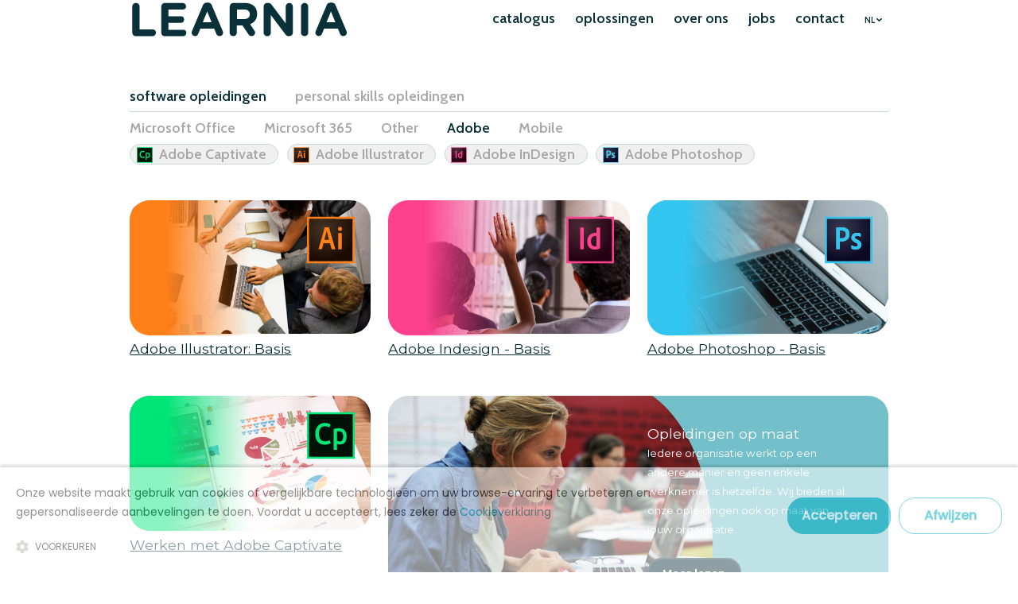

--- FILE ---
content_type: text/html;charset=UTF-8
request_url: https://www.learnia.be/?p=catalogus&category_type=Software&category_subtype=Adobe&lng=nl
body_size: 5658
content:







	
	

	






	







	
		
	





			







<!DOCTYPE HTML>
<!-- skel-baseline v3.0.1 | (c) n33 | skel.io | MIT licensed -->
<html>
	<head>
	
	
			

			
						
				

		





		
		

		<link rel="icon" type="image/png" href="favicon.png" />
		




			











		

		

        
		





	




<style>
	#catalogus_type,
	#catalogus_subtype,
	#catalogus_category
	 {
        margin: 0;
    }
	@media screen and (max-width: 480px) {
		#catalogus_type {
			margin: 5em 0 0 0;
		}
	}

	#catalogus_type>ul,
	#catalogus_subtype>ul,
	#catalogus_category>ul
	 {
        list-style-type: none;
        overflow: hidden;
        float: left;
		padding-left: 0;
		margin: 0;
    }
    
    #catalogus_type>ul>li,
	#catalogus_subtype>ul>li,
	#catalogus_category>ul>li {
        float: left;  
        font-size: 18px;
		padding: 0 2em 0 0;
		margin-left: 0;
    }
	#catalogus_type>ul>li>a,
	#catalogus_subtype>ul>li>a,
	#catalogus_category>ul>li>a {
		text-decoration: none;
		font-weight: 600;
		color:	#A7A7A7;
    }
	
	#catalogus_type>ul>li>a:hover, #catalogus_type>ul>li>a.current, 
	#catalogus_subtype>ul>li>a:hover, #catalogus_subtype>ul>li>a.current,
	#catalogus_category>ul>li>a:hover, 	#catalogus_category>ul>li>a.current {
		color:	#0a3039;
    }

	#catalogus_type {
	border-bottom: 1px rgb(206, 214, 216) solid;
	padding-bottom: 0.5em;
	}
	#catalogus_subtype>ul {
	padding: 0.5em  0;
	}

	#catalogus_subtype {

	}
	#catalogus_category>ul>li {
			border: 1px solid #ced6d8;
			border-radius: 25px ;
			padding: 0 0.8em 0 0.4em;
			margin: 0 0.6em  0.4em 0;
			background-color: #f0f0f0;
	}

	.course {
		margin-bottom: 1.5em;
	}
	.course_img {
		position: relative;
		display: block;
		min-height: 5em;
		border-radius: 25px 0 0 25px;
	}
	.course_back {
		 position: relative;
		 z-index: 0;
		 height: 97%;
		 width: 100%;
		 border-radius: 25px 0 0 25px;
	}
	.course_gradient {
		 position: absolute;
		 width: 50%;
		height: 97%;
		 z-index: 1;
		border-radius: 25px 0 0 25px;
	}
	.course_logo {
		 position: absolute;
		 width: 50px;
		 right: 30px;
		 top: 20px;
		 z-index: 2;

	}
	.course_title {
		position: relative;
		font-family: Montserrat, Arial, Helvetica, sans-serif;
		font-size: 1.2em;
		overflow: hidden;
		height: 2.8em;

	}
	.CustomMadeBanner1
	 {
		text-align: center;
	}
			.CustomMadeBannerblock {
				background-color: #73c0ca;
				overflow: auto;
				min-height: 284px;
				max-height: 400px;
				margin-bottom: 1em;
				border-radius: 25px;
				
			}
			.bannersize2  .CustomMadeBannerblock, 
			.bannersize3  .CustomMadeBannerblock
			  {
				background: #73c0ca url("https://www.learnia.be/userfiles/classroom/customade.jpg") left top no-repeat  ;
				background-size: contain; 
			}
			@media screen and (max-width: 980px) {

			.bannersize2  .CustomMadeBannerblock, 
			.bannersize3  .CustomMadeBannerblock {
				background:none;
				background: #73c0ca;
				margin-bottom: 1em;
			}

		}
			CustomMadeBannerblock_content{
					position: absolute;
					top: 20%;
					
				}
			bannersize2   .CustomMadeBannerblock_content, 
			bannersize3   .CustomMadeBannerblock_content {
					position: absolute;
					left : 50%;
			}
			.CustomMadeBannerblock_title {
				display: block;
				width: 100%;
				font-family: Montserrat, Arial, Helvetica, sans-serif;
				font-size: 1.2em;
				color: white;
				margin-top: 2em;
			}
			.CustomMadeBannerblock_body {
				font-family: Montserrat, Arial, Helvetica, sans-serif;
				font-size: 0.9em;
				color: white;
			}
			.bannersize2 .CustomMadeBannerblock_title,
			.bannersize2 .CustomMadeBannerblock_body, 
			.bannersize3 .CustomMadeBannerblock_title,
			.bannersize3 .CustomMadeBannerblock_body
			 {
				text-align: left;	
			}

		.fly {
		opacity: 0;
		transition: all 600ms ease-in-out;
		transform: translateY(100px) scale(1.05) translate3d(0, 0, 0);
		}

		.show-block {
		opacity: 1;
		transform: translateY(0) scale(1) translate3d(0, 0, 0);
		}


	#catalogus_drop
	{
		display:none;
	}
	    @media screen and (max-width: 736px) {
			#catalogus_subtype,
			#catalogus_category {
			display: none;
			}

			#catalogus_drop {
            display: block !important;}
    }

</style>





	
		



















































































				


		

		
		
		

		

		
		<title>LEARNIA | Catalogus  | Adobe</title>
		
		<meta charset="utf-8" />
		<meta name="viewport" content="width=device-width, initial-scale=1" />
		<link href="https://fonts.googleapis.com/css?family=Cabin:400,600|Montserrat:400,600,700" rel="stylesheet">
		<script src="https://code.jquery.com/jquery-3.6.1.min.js" integrity="sha256-o88AwQnZB+VDvE9tvIXrMQaPlFFSUTR+nldQm1LuPXQ=" crossorigin="anonymous"></script>

		<link rel="stylesheet" href="assets/css/main.css" />
		<link rel="stylesheet" href="assets/css/header.css" />

		<script defer src="https://use.fontawesome.com/releases/v5.0.9/js/all.js" integrity="sha384-8iPTk2s/jMVj81dnzb/iFR2sdA7u06vHJyyLlAd4snFpCl/SnyUjRrbdJsw1pGIl" crossorigin="anonymous"></script>




		
		
<script src="https://ajax.googleapis.com/ajax/libs/jquery/3.5.1/jquery.min.js"></script>

<link rel="stylesheet" href="assets/css/cookiebanner.style.css">

<script src="assets/js/cookiebanner-nl.script.js"></script>

<style>
        *{margin:0;padding:0;text-decoration:none;box-sizing:border-box;}
    </style>
<script>
        $(document).ready(function() {
            cookieBanner.init();
        });
    </script>
		
	</head>
	<body>
		

		<a name="top" id="top"></a>
		
			
		<!-- Header -->
			<header id="header" >
					<div id="header_contents" class="container"> 
					<h1><a href="index.cfm?p=home&amp;lng=nl">
					<img
					title="LEARNIA - Partners in efficient learning"
					alt="LEARNIA - Partners in efficient learning"  src="images/learnia-logo.svg"
					id="learnialogo"
					/></a></h1>

						
						

						
								
								
								
							

					<div id="topmenu">
						<ul>
							
							<li >
								<a href="javascript:void(0)"  class="dropbtn" id="dropdowncat">catalogus</a>
								<a href="?p=catalogus&amp;lng=nl"  class="dropbtn" id="nodropdowncat">catalogus</a>
								<div id="dropdowncat-box"  style="background: white">
									<div id="dropdowncat-content" class="row" >
											<hr />
											<div class="8u" >
												<h2>software opleidingen</h2>
													<div class="row">
														<div class="3u" >
															<h3><a href="?p=catalogus&amp;category_type=Software&amp;category_subtype=Microsoft%20Office&amp;lng=nl">Microsoft Office</a></h3>
															<ul>
															
																<li><a href="?p=catalogus&amp;category_type=Software&amp;category_subtype=Microsoft Office&amp;category=Access&amp;lng=nl">Microsoft Access</a></li>
															
																<li><a href="?p=catalogus&amp;category_type=Software&amp;category_subtype=Microsoft Office&amp;category=excel&amp;lng=nl">Microsoft Excel</a></li>
															
																<li><a href="?p=catalogus&amp;category_type=Software&amp;category_subtype=Microsoft Office&amp;category=Office&amp;lng=nl">Microsoft Office</a></li>
															
																<li><a href="?p=catalogus&amp;category_type=Software&amp;category_subtype=Microsoft Office&amp;category=OneNote&amp;lng=nl">Microsoft OneNote</a></li>
															
																<li><a href="?p=catalogus&amp;category_type=Software&amp;category_subtype=Microsoft Office&amp;category=Outlook&amp;lng=nl">Microsoft Outlook</a></li>
															
																<li><a href="?p=catalogus&amp;category_type=Software&amp;category_subtype=Microsoft Office&amp;category=PowerPoint&amp;lng=nl">Microsoft PowerPoint</a></li>
															
																<li><a href="?p=catalogus&amp;category_type=Software&amp;category_subtype=Microsoft Office&amp;category=Project&amp;lng=nl">Microsoft Project</a></li>
															
																<li><a href="?p=catalogus&amp;category_type=Software&amp;category_subtype=Microsoft Office&amp;category=Visio&amp;lng=nl">Microsoft Visio</a></li>
															
																<li><a href="?p=catalogus&amp;category_type=Software&amp;category_subtype=Microsoft Office&amp;category=word&amp;lng=nl">Microsoft Word</a></li>
															
															</ul>
														</div>	
														<div class="3u" >					
															<h3><a href="?p=catalogus&amp;category_type=Software&amp;category_subtype=Microsoft%20365&amp;lng=nl">Microsoft 365</a></h3>
															<ul>
															
																<li><a href="?p=catalogus&amp;category_type=Software&amp;category_subtype=Microsoft 365&amp;category=copilot&amp;lng=nl">Microsoft Copilot</a></li>
															
																<li><a href="?p=catalogus&amp;category_type=Software&amp;category_subtype=Microsoft 365&amp;category=Forms&amp;lng=nl">Microsoft Forms</a></li>
															
																<li><a href="?p=catalogus&amp;category_type=Software&amp;category_subtype=Microsoft 365&amp;category=Lists&amp;lng=nl">Microsoft Lists</a></li>
															
																<li><a href="?p=catalogus&amp;category_type=Software&amp;category_subtype=Microsoft 365&amp;category=Office365&amp;lng=nl">Microsoft Office 365</a></li>
															
																<li><a href="?p=catalogus&amp;category_type=Software&amp;category_subtype=Microsoft 365&amp;category=OneDrive&amp;lng=nl">Microsoft OneDrive</a></li>
															
																<li><a href="?p=catalogus&amp;category_type=Software&amp;category_subtype=Microsoft 365&amp;category=Planner&amp;lng=nl">Microsoft Planner</a></li>
															
																<li><a href="?p=catalogus&amp;category_type=Software&amp;category_subtype=Microsoft 365&amp;category=PowerApps&amp;lng=nl">Microsoft Power Apps</a></li>
															
																<li><a href="?p=catalogus&amp;category_type=Software&amp;category_subtype=Microsoft 365&amp;category=PowerAutomate&amp;lng=nl">Microsoft Power Automate</a></li>
															
																<li><a href="?p=catalogus&amp;category_type=Software&amp;category_subtype=Microsoft 365&amp;category=PowerBI&amp;lng=nl">Microsoft Power BI</a></li>
															
																<li><a href="?p=catalogus&amp;category_type=Software&amp;category_subtype=Microsoft 365&amp;category=sharepoint&amp;lng=nl">Microsoft SharePoint</a></li>
															
																<li><a href="?p=catalogus&amp;category_type=Software&amp;category_subtype=Microsoft 365&amp;category=Sway&amp;lng=nl">Microsoft Sway</a></li>
															
																<li><a href="?p=catalogus&amp;category_type=Software&amp;category_subtype=Microsoft 365&amp;category=Teams&amp;lng=nl">Microsoft Teams</a></li>
															
																<li><a href="?p=catalogus&amp;category_type=Software&amp;category_subtype=Microsoft 365&amp;category=VivaEngage&amp;lng=nl">Microsoft Viva Engage</a></li>
															
																<li><a href="?p=catalogus&amp;category_type=Software&amp;category_subtype=Microsoft 365&amp;category=Windows&amp;lng=nl">Microsoft Windows 11</a></li>
															
															</ul>
														</div>	
														<div class="3u" >	
															<h3><a href="?p=catalogus&amp;category_type=Software&amp;category_subtype=Adobe&amp;lng=nl">Adobe</a></h3>
															<ul>
															
																<li><a href="?p=catalogus&amp;category_type=Software&amp;category_subtype=Adobe&amp;category=captivate&amp;lng=nl">Adobe Captivate</a></li>
															
																<li><a href="?p=catalogus&amp;category_type=Software&amp;category_subtype=Adobe&amp;category=Illustrator&amp;lng=nl">Adobe Illustrator</a></li>
															
																<li><a href="?p=catalogus&amp;category_type=Software&amp;category_subtype=Adobe&amp;category=indesign&amp;lng=nl">Adobe InDesign</a></li>
															
																<li><a href="?p=catalogus&amp;category_type=Software&amp;category_subtype=Adobe&amp;category=Photoshop&amp;lng=nl">Adobe Photoshop</a></li>
															
															</ul>
														</div>	
														<div class="3u" >
															
															<h3><a href="?p=catalogus&amp;category_type=Software&amp;category_subtype=Mobile&amp;lng=nl">Mobile</a></h3>
															<ul>
															
																<li><a href="?p=catalogus&amp;category_type=Software&amp;category_subtype=Mobile&amp;category=Android&amp;lng=nl">Android tablets & phones</a></li>
															
																<li><a href="?p=catalogus&amp;category_type=Software&amp;category_subtype=Mobile&amp;category=Ipad&amp;lng=nl">Ipads & Iphones</a></li>
															
															</ul>
															
															<h3><a href="?p=catalogus&amp;category_type=Software&amp;category_subtype=Other&amp;lng=nl">Other</a></h3>
															<ul>
															
																<li><a href="?p=catalogus&amp;category_type=Software&amp;category_subtype=Other&amp;category=AILiteracy&amp;lng=nl">AI Literacy</a></li>
															
																<li><a href="?p=catalogus&amp;category_type=Software&amp;category_subtype=Other&amp;category=Articulate&amp;lng=nl">Articulate 360</a></li>
															
																<li><a href="?p=catalogus&amp;category_type=Software&amp;category_subtype=Other&amp;category=ChatGPT&amp;lng=nl">ChatGPT</a></li>
															
																<li><a href="?p=catalogus&amp;category_type=Software&amp;category_subtype=Other&amp;category=Cybersecurity&amp;lng=nl">Cybersecurity</a></li>
															
																<li><a href="?p=catalogus&amp;category_type=Software&amp;category_subtype=Other&amp;category=Googleapps&amp;lng=nl">Google Apps</a></li>
															
															</ul>
														</div>


													</div>		
											</div>

											<div class="4u">
												<h2><a href="?p=catalogus&amp;category_type=Personalskills&amp;category_subtype=Personalskills&amp;lng=nl">personal skills opleidingen</a></h2>
															<ul>
															
																<li><a href="?p=catalogus&amp;category_type=Personalskills&amp;category_subtype=Personalskills&amp;category=communication&amp;lng=nl">Communication</a></li>
															
																<li><a href="?p=catalogus&amp;category_type=Personalskills&amp;category_subtype=Personalskills&amp;category=leadershipcoaching&amp;lng=nl">Leadership & Coaching</a></li>
															
																<li><a href="?p=catalogus&amp;category_type=Personalskills&amp;category_subtype=Personalskills&amp;category=TimeStressMgt&amp;lng=nl">Time & Stress Management</a></li>
															
															</ul>
											</div>
									</div>
								</div>
							</li>
							

							<li><a href="?p=services&amp;lng=nl">oplossingen</a></li>
							<li><a href="?p=whoweare&amp;lng=nl">over ons</a></li>
							<li><a href="?p=jobs&amp;lng=nl">jobs</a></li>
							<li><a href="?p=contact&amp;lng=nl">contact</a></li>
							
							<li>
								<a href="javascript:void(0)" class="dropbtn" id="dropdownlng">NL<i class="fas fa-angle-down"></i></a>
									<ul id="dropdownlng-content">
										<li  class="dropdownlng-content-item"><a href="?p=catalogus&category_type=Software&category_subtype=Adobe&lng=nl">Nederlands</a></li>
										<li  class="dropdownlng-content-item"><a href="?p=catalogus&category_type=Software&category_subtype=Adobe&lng=fr">fran&ccedil;ais</a></li>
										<li  class="dropdownlng-content-item"><a href="?p=catalogus&category_type=Software&category_subtype=Adobe&lng=en">English</a></li>
								</ul>
							</li>
							
						</ul>
					</div>
				</div>	
			</header>




<script>

 $(document).ready(function(){
		$("#dropdowncat").click(function() {
			if ($('#dropdowncat-box').is(":visible")) {
				$("#dropdowncat-box").slideUp("300");
			}
			else {
				$("#dropdowncat-box").stop().slideDown(300);
			}
		});
		$("#dropdownlng").click(function() {
			if ($('#dropdownlng-content').is(":visible")) {
				$("#dropdownlng-content").slideUp("300");
			}
			else {
				$("#dropdownlng-content").stop().slideDown(300);
			}
		});
 });

 </script>
 


		

		
		
			<div class="container">

				
					
						
				
			
			
			
	<div id="main" class="container">
				<div class="container spacer">
					<div class="row " id="catalogus_type">
							<ul>
								
                                <li><a href="?p=catalogus&amp;category_type=software&amp;lng=nl"  
										class="current"
										>software opleidingen</a></li>
                                <li><a href="?p=catalogus&amp;category_type=personalskills&amp;lng=nl"  
										
								>personal skills opleidingen</a></li>
								
							</ul>
					</div>
					
					
					
					<div class="row " id="catalogus_subtype">
							<ul>
							
								
								<li> <a href="?p=catalogus&amp;category_type=Software&amp;category_subtype=Microsoft Office&amp;lng=nl" class="" >
								Microsoft Office</a></li>

							
								
								<li> <a href="?p=catalogus&amp;category_type=Software&amp;category_subtype=Microsoft 365&amp;lng=nl" class="" >
								Microsoft 365</a></li>

							
								
								<li> <a href="?p=catalogus&amp;category_type=Software&amp;category_subtype=Other&amp;lng=nl" class="" >
								Other</a></li>

							
								
								<li> <a href="?p=catalogus&amp;category_type=Software&amp;category_subtype=Adobe&amp;lng=nl" class="current" >
								Adobe</a></li>

							
								
								<li> <a href="?p=catalogus&amp;category_type=Software&amp;category_subtype=Mobile&amp;lng=nl" class="" >
								Mobile</a></li>

							
                            </ul>
					</div>
					
					
					<div class="row " id="catalogus_category">
							<ul>
							
							
								<li><img src="https://www.learnia.be/userfiles/icons/captivate_color-200.svg" style="height: 20px; vertical-align: text-bottom; margin-right:8px;"><a href="?p=catalogus&amp;category_type=Software&amp;category_subtype=Adobe&amp;category=captivate&amp;lng=nl" class="" >Adobe Captivate</a></li>
							
							
								<li><img src="https://www.learnia.be/userfiles/icons/illustrator_color-200.svg" style="height: 20px; vertical-align: text-bottom; margin-right:8px;"><a href="?p=catalogus&amp;category_type=Software&amp;category_subtype=Adobe&amp;category=Illustrator&amp;lng=nl" class="" >Adobe Illustrator</a></li>
							
							
								<li><img src="https://www.learnia.be/userfiles/icons/indesign_color-200.svg" style="height: 20px; vertical-align: text-bottom; margin-right:8px;"><a href="?p=catalogus&amp;category_type=Software&amp;category_subtype=Adobe&amp;category=indesign&amp;lng=nl" class="" >Adobe InDesign</a></li>
							
							
								<li><img src="https://www.learnia.be/userfiles/icons/photoshop_color-200.svg" style="height: 20px; vertical-align: text-bottom; margin-right:8px;"><a href="?p=catalogus&amp;category_type=Software&amp;category_subtype=Adobe&amp;category=Photoshop&amp;lng=nl" class="" >Adobe Photoshop</a></li>
							
                            </ul>
					</div>
				</div>
				
				<form name="catalogus" action="index.cfm" method="post" id="catalogusform">
									<input type="hidden" name="p" value="catalogus">
									<input type="hidden" name="lng" value="nl">
									<input type="hidden" name="category_type" value="Software">
									<input type="hidden" name="category_subtype_original" value="Adobe">
									

					<div class="12u$ " id="catalogus_drop">
							<div class="select-wrapper">
												<select name="category_subtype" id="category_subtype_select" onchange="document.getElementById('catalogus_category_select').value = '';this.form.submit()">
												
													<option value="Microsoft Office"  >Microsoft Office</option>
												
													<option value="Microsoft 365"  >Microsoft 365</option>
												
													<option value="Other"  >Other</option>
												
													<option value="Adobe" Selected >Adobe</option>
												
													<option value="Mobile"  >Mobile</option>
												
												</select>
							</div>
							<div class="select-wrapper">
												<select name="category" id="catalogus_category_select" onchange="this.form.submit()">
													<option value="">Categorie&euml;n</option>
												
													<option value="captivate"  >Adobe Captivate</option>
												
													<option value="Illustrator"  >Adobe Illustrator</option>
												
													<option value="indesign"  >Adobe InDesign</option>
												
													<option value="Photoshop"  >Adobe Photoshop</option>
												
												</select>
							</div>
					</div>
				</form>

				<div class="container spacer">
				<div class="courses">
				
				<div class="row">


					
						
						

						


						<div class="4u 6u(medium) 12u$(small) fly Illustrator" >
							<div class="course" >
									<div class="course_img">
										<div class="course_logo">
												<img src="https://www.learnia.be/userfiles/icons/illustrator_color-200.svg" style="height: 60px;"> 
										</div>
										<div class="course_gradient"
												 style="background: linear-gradient(to right, #ff7f18 30%,  rgba(255,0,0,0));"
										>
										</div>
										<div class="course_back">
											<img src="https://www.learnia.be/userfiles/classroom/software_2.jpg"  width="100%" height="100%" style="border-radius: 25px;">
										</div>
									</div>
									<div class="course_title">
										<a href="?p=Coursecontents&amp;course=ADOILL&amp;lng=nl" title="Adobe Illustrator: Basis">
											Adobe Illustrator: Basis
										</a>
									</div>
							</div>
						</div>
						 
						
					
						
						

						


						<div class="4u 6u(medium) 12u$(small) fly indesign" >
							<div class="course" >
									<div class="course_img">
										<div class="course_logo">
												<img src="https://www.learnia.be/userfiles/icons/indesign_color-200.svg" style="height: 60px;"> 
										</div>
										<div class="course_gradient"
												 style="background: linear-gradient(to right, #ff408c 30%,  rgba(255,0,0,0));"
										>
										</div>
										<div class="course_back">
											<img src="https://www.learnia.be/userfiles/classroom/software_3.jpg"  width="100%" height="100%" style="border-radius: 25px;">
										</div>
									</div>
									<div class="course_title">
										<a href="?p=Coursecontents&amp;course=ADOIND&amp;lng=nl" title="Adobe Indesign - Basis">
											Adobe Indesign - Basis
										</a>
									</div>
							</div>
						</div>
						 
						
					
						
						

						


						<div class="4u 6u(medium) 12u$(small) fly Photoshop" >
							<div class="course" >
									<div class="course_img">
										<div class="course_logo">
												<img src="https://www.learnia.be/userfiles/icons/photoshop_color-200.svg" style="height: 60px;"> 
										</div>
										<div class="course_gradient"
												 style="background: linear-gradient(to right, #31c5f0 30%,  rgba(255,0,0,0));"
										>
										</div>
										<div class="course_back">
											<img src="https://www.learnia.be/userfiles/classroom/software_4.jpg"  width="100%" height="100%" style="border-radius: 25px;">
										</div>
									</div>
									<div class="course_title">
										<a href="?p=Coursecontents&amp;course=ADOPS&amp;lng=nl" title="Adobe Photoshop - Basis">
											Adobe Photoshop - Basis
										</a>
									</div>
							</div>
						</div>
						 
						
							</div>
							<div class="row">
						
					
						
						

						
							</div>
							<div class="row">
						


						<div class="4u 6u(medium) 12u$(small) fly captivate" >
							<div class="course" >
									<div class="course_img">
										<div class="course_logo">
												<img src="https://www.learnia.be/userfiles/icons/captivate_color-200.svg" style="height: 60px;"> 
										</div>
										<div class="course_gradient"
												 style="background: linear-gradient(to right, #00e577 30%,  rgba(255,0,0,0));"
										>
										</div>
										<div class="course_back">
											<img src="https://www.learnia.be/userfiles/classroom/software_5.jpg"  width="100%" height="100%" style="border-radius: 25px;">
										</div>
									</div>
									<div class="course_title">
										<a href="?p=Coursecontents&amp;course=ADOCAP&amp;lng=nl" title="Werken met Adobe Captivate">
											Werken met Adobe Captivate
										</a>
									</div>
							</div>
						</div>
						 
						
					

					
											<div class="8u  12u$(medium) fly CustomMadeBanner1 bannersize2">
												<div class="CustomMadeBannerblock" >
													<div class="CustomMadeBannerblock_content row" >
																
																<div  class="-6u 5u -1u(medium) 10u$(medium)">
																		<div class="CustomMadeBannerblock_title ">
																			Opleidingen op maat
																		</div>
																		<div class="CustomMadeBannerblock_body">
																		Iedere organisatie werkt op een andere manier en geen enkele werknemer is hetzelfde. Wij bieden al onze opleidingen ook op maat van jouw organisatie. 
																		<br/><br/>
																		<a class="button alt" href="?p=maatwerk&amp;lng=nl">Meer lezen</a>
																		</div>
																</div>
													</div>
												</div>
											</div>
						 
						
						</div>  
					</div>
				</div>
			</div>


<script>
var timer = 0;
function recheck() {
    var window_top = $(this).scrollTop();
    var window_height = $(this).height();
    var view_port_s = window_top;
    var view_port_e = window_top + window_height;
    
    if ( timer ) {
      clearTimeout( timer );
    }
    
    $('.fly').each(function(){
      var block = $(this);
      var block_top = block.offset().top;
      var block_height = block.height();
      
      if ( block_top < view_port_e ) {
        timer = setTimeout(function(){
          block.addClass('show-block');
        },200);       
      } else {
        timer = setTimeout(function(){
          block.removeClass('show-block');
        },200);          
      }
    });
}

$(function(){
  $(window).scroll(function(){
    recheck();
  });
  
  $(window).resize(function(){
     recheck();   
  });
  
  recheck();
});
</script>


			</div>
			
				
			


		
			

		




			<footer id="footer">
			<div class="container">
				<div class="row">

					<div class="8u 12u$(small)" >
						<img src="images/logo_white_trans600.png" alt="Learnia" style="height: 3.25em; width: 274.6px">
						<div>
							<ul>
								<li><a href="?p=services&amp;lng=nl">oplossingen</a></li>
								<li><a href="?p=whoweare&amp;lng=nl">over ons</a></li>
								<li><a href="?p=jobs&amp;lng=nl">Jobs</a></li>
								<li><a href="?p=contact&amp;lng=nl">contact</a></li>
							
								<li><a href="?p=termsnconditions&amp;lng=nl">Verkoopsvoorwaarden</a></li>
								<li><a href="?p=PrivacyPolicy&amp;lng=nl">Privacy Policy</a></li>
								<li><a href="?p=cookiepolicy&amp;lng=nl">Cookie Policy</a></li>
								<li><a href="https://www.learnia.be/eval" title="Klik hier om jouw evaluatie in te vullen" >Jouw evaluatie</a></li>
								<li><a href="http://eepurl.com/gIDTCv">Inschrijven nieuwsbrief</a></li>
							</ul>

						</div>

						<div class="8u 12u$(small)" style="margin-top: 140px">
							LEARNIA NV.<BR>
							Veldkant 33a<BR>
							2550 Kontich<BR>
							Belgi&euml;-Belgique<BR>
							<BR>
							<span class="fa fa-phone fa-sm"></span> +32 3 450 71 35<BR>
							 <span class="fa fa-suitcase fa-sm"></span> BE 0526.904.196<BR>
							 <p>
								<a class="button " href="https://www.learnia.be/eval">Klik hier om jouw evaluatie in te vullen</a></p>
						</div>

					</div>
					


					
					
					
					
					
					<div class="4u 12u$(small)" >
						<h2>Software Opleidingen</h2>

						<div class="row">
							<div class="6u 12u$(small)" >
								<h3>Microsoft Office</h3>
								<ul>
								
									<li><a href="?p=catalogus&amp;category_type=Software&amp;category_subtype=Microsoft Office&amp;category=Access&amp;lng=nl">Microsoft Access</a></li>
								
									<li><a href="?p=catalogus&amp;category_type=Software&amp;category_subtype=Microsoft Office&amp;category=excel&amp;lng=nl">Microsoft Excel</a></li>
								
									<li><a href="?p=catalogus&amp;category_type=Software&amp;category_subtype=Microsoft Office&amp;category=Office&amp;lng=nl">Microsoft Office</a></li>
								
									<li><a href="?p=catalogus&amp;category_type=Software&amp;category_subtype=Microsoft Office&amp;category=OneNote&amp;lng=nl">Microsoft OneNote</a></li>
								
									<li><a href="?p=catalogus&amp;category_type=Software&amp;category_subtype=Microsoft Office&amp;category=Outlook&amp;lng=nl">Microsoft Outlook</a></li>
								
									<li><a href="?p=catalogus&amp;category_type=Software&amp;category_subtype=Microsoft Office&amp;category=PowerPoint&amp;lng=nl">Microsoft PowerPoint</a></li>
								
									<li><a href="?p=catalogus&amp;category_type=Software&amp;category_subtype=Microsoft Office&amp;category=Project&amp;lng=nl">Microsoft Project</a></li>
								
									<li><a href="?p=catalogus&amp;category_type=Software&amp;category_subtype=Microsoft Office&amp;category=Visio&amp;lng=nl">Microsoft Visio</a></li>
								
									<li><a href="?p=catalogus&amp;category_type=Software&amp;category_subtype=Microsoft Office&amp;category=word&amp;lng=nl">Microsoft Word</a></li>
								
								</ul>
								<h3>Microsoft 365</h3>
								<ul>
								
									<li><a href="?p=catalogus&amp;category_type=Software&amp;category_subtype=Microsoft 365&amp;category=copilot&amp;lng=nl">Microsoft Copilot</a></li>
								
									<li><a href="?p=catalogus&amp;category_type=Software&amp;category_subtype=Microsoft 365&amp;category=Forms&amp;lng=nl">Microsoft Forms</a></li>
								
									<li><a href="?p=catalogus&amp;category_type=Software&amp;category_subtype=Microsoft 365&amp;category=Lists&amp;lng=nl">Microsoft Lists</a></li>
								
									<li><a href="?p=catalogus&amp;category_type=Software&amp;category_subtype=Microsoft 365&amp;category=Office365&amp;lng=nl">Microsoft Office 365</a></li>
								
									<li><a href="?p=catalogus&amp;category_type=Software&amp;category_subtype=Microsoft 365&amp;category=OneDrive&amp;lng=nl">Microsoft OneDrive</a></li>
								
									<li><a href="?p=catalogus&amp;category_type=Software&amp;category_subtype=Microsoft 365&amp;category=Planner&amp;lng=nl">Microsoft Planner</a></li>
								
									<li><a href="?p=catalogus&amp;category_type=Software&amp;category_subtype=Microsoft 365&amp;category=PowerApps&amp;lng=nl">Microsoft Power Apps</a></li>
								
									<li><a href="?p=catalogus&amp;category_type=Software&amp;category_subtype=Microsoft 365&amp;category=PowerAutomate&amp;lng=nl">Microsoft Power Automate</a></li>
								
									<li><a href="?p=catalogus&amp;category_type=Software&amp;category_subtype=Microsoft 365&amp;category=PowerBI&amp;lng=nl">Microsoft Power BI</a></li>
								
									<li><a href="?p=catalogus&amp;category_type=Software&amp;category_subtype=Microsoft 365&amp;category=sharepoint&amp;lng=nl">Microsoft SharePoint</a></li>
								
									<li><a href="?p=catalogus&amp;category_type=Software&amp;category_subtype=Microsoft 365&amp;category=Sway&amp;lng=nl">Microsoft Sway</a></li>
								
									<li><a href="?p=catalogus&amp;category_type=Software&amp;category_subtype=Microsoft 365&amp;category=Teams&amp;lng=nl">Microsoft Teams</a></li>
								
									<li><a href="?p=catalogus&amp;category_type=Software&amp;category_subtype=Microsoft 365&amp;category=VivaEngage&amp;lng=nl">Microsoft Viva Engage</a></li>
								
									<li><a href="?p=catalogus&amp;category_type=Software&amp;category_subtype=Microsoft 365&amp;category=Windows&amp;lng=nl">Microsoft Windows 11</a></li>
								
								</ul>				
							</div>
							<div class=" 6u 12u$(small)" >
								<h3>Adobe</h3>
								<ul>
								
									<li><a href="?p=catalogus&amp;category_type=Software&amp;category_subtype=Adobe&amp;category=captivate&amp;lng=nl">Adobe Captivate</a></li>
								
									<li><a href="?p=catalogus&amp;category_type=Software&amp;category_subtype=Adobe&amp;category=Illustrator&amp;lng=nl">Adobe Illustrator</a></li>
								
									<li><a href="?p=catalogus&amp;category_type=Software&amp;category_subtype=Adobe&amp;category=indesign&amp;lng=nl">Adobe InDesign</a></li>
								
									<li><a href="?p=catalogus&amp;category_type=Software&amp;category_subtype=Adobe&amp;category=Photoshop&amp;lng=nl">Adobe Photoshop</a></li>
								
								</ul>
								
								<h3>Mobile</h3>
								<ul>
								
									<li><a href="?p=catalogus&amp;category_type=Software&amp;category_subtype=Mobile&amp;category=Android&amp;lng=nl">Android tablets & phones</a></li>
								
									<li><a href="?p=catalogus&amp;category_type=Software&amp;category_subtype=Mobile&amp;category=Ipad&amp;lng=nl">Ipads & Iphones</a></li>
								
								</ul>
								
								<h3>Other</h3>
								<ul>
								
									<li><a href="?p=catalogus&amp;category_type=Software&amp;category_subtype=Other&amp;category=AILiteracy&amp;lng=nl">AI Literacy</a></li>
								
									<li><a href="?p=catalogus&amp;category_type=Software&amp;category_subtype=Other&amp;category=Articulate&amp;lng=nl">Articulate 360</a></li>
								
									<li><a href="?p=catalogus&amp;category_type=Software&amp;category_subtype=Other&amp;category=ChatGPT&amp;lng=nl">ChatGPT</a></li>
								
									<li><a href="?p=catalogus&amp;category_type=Software&amp;category_subtype=Other&amp;category=Cybersecurity&amp;lng=nl">Cybersecurity</a></li>
								
									<li><a href="?p=catalogus&amp;category_type=Software&amp;category_subtype=Other&amp;category=Googleapps&amp;lng=nl">Google Apps</a></li>
								
								</ul>
							</div>
						</div>


						<div class=" 12u" >
							<h2>Personal Skills Opleidingen</h2>
							<ul>
							
								<li><a href="?p=catalogus&amp;category_type=Personalskills&amp;category_subtype=Personalskills&amp;category=communication&amp;lng=nl">Communication</a></li>
							
								<li><a href="?p=catalogus&amp;category_type=Personalskills&amp;category_subtype=Personalskills&amp;category=leadershipcoaching&amp;lng=nl">Leadership & Coaching</a></li>
							
								<li><a href="?p=catalogus&amp;category_type=Personalskills&amp;category_subtype=Personalskills&amp;category=TimeStressMgt&amp;lng=nl">Time & Stress Management</a></li>
							
							</ul>
						</div>
	


					</div>
				</div>

			</div>
			</footer>

		

		
			<script src="assets/js/skel.min.js"></script>
			<script src="assets/js/skel-layout.min.js"></script>
			<script src="assets/js/main.js"></script>
			<script language="javascript" src="assets/js/scrolling.js"></script>

		
	</body>
</html>

--- FILE ---
content_type: text/css
request_url: https://www.learnia.be/assets/css/header.css
body_size: 1307
content:
@charset "UTF-8";
/* Header */
@import 'https://cdnjs.cloudflare.com/ajax/libs/animate.css/3.5.2/animate.min.css';

#header {

    background: #ffffff;
    color: #0a3039;
    cursor: default;
    min-height: 3.25em;
    line-height: 3.25em;
    position: fixed;
    top: 0;
    width: 100%;
    z-index: 10001;
}

#topmenu { background: #ffffff;}
#header_contents{
        display: block;
        height: inherit;

    }
    #header_contents > h1 {
        margin: 0;
        padding: 0;
        width: 40%;
        height: 3.25em;
        float:left;
        overflow: hidden;
        font-size: 1em;
    }
    #header_contents  h1  img {height: 100%}

    #header_contents  #topmenu >ul {
        list-style-type: none !important;
        margin: 0;
        padding: 0;
        float: right;
        background-color: #ffffff;
    }
    
    #header_contents  #topmenu >ul>li {
        float: left;  
        font-size: 18px;
    }
    
    #header_contents  #topmenu >ul>li>a,
    #header_contents  #topmenu >ul>li>.dropbtn {
        display: inline-block;
        padding: 0 8px;
        font-weight: bold;
        color:#0a3039;
        text-decoration: none;
        font-family: Cabin, Arial, Helvetica, sans-serif;
    }
    #header_contents  #topmenu >ul>li>a:hover,
    #header_contents  #topmenu >ul>li>.dropbtn:hover{
        text-decoration: underline;
    } 

    

    /*taalkeuze en catalogus  */
    #dropdownlng {
        display: inline-block;
        font-size: 0.6em;
    }
    #header_contents  #topmenu li>#dropdownlng .fa-angle-down{
        margin-left: 0.2em;
    }
    
    #dropdowncat-box {
        position: absolute;
        left: 0;
        display: none;
        width: 100%;
        }
 
    #dropdowncat-content {
        background-color: #ffffff;
        Width: 80em;
        margin: 0 auto;
    }
    #dropdowncat-content>hr {
        border: 0;
        border-top: 1px rgb(206, 214, 216) solid;
        width: calc(100% - 2em);

        margin: 0 4em 0 2em;
        padding: 0;
        float: none;
    }
    #nodropdowncat {
        display:none !important;
    }
    
	@media screen and (max-width: 1280px) {
		#dropdowncat-content {
			width: 65em;
		}
	}
	@media screen and (max-width: 980px) {
		#dropdowncat-content {
            width: 90%;
                }
        #topmenu >ul{
            width: 100%;
        } 
        #header {
            z-index: 1;
            position: static;
        }
        #header_contents {
            width: 100% !important;
        }
        #header_contents > h1 {
        width: 100%;
        }
        #header_contents  h1  img {padding-left: 1em}
	}
	@media screen and (max-width: 720px) {
		#nodropdowncat {
            display: inline-block !important;
            visibility: visible;
        }
        #dropdowncat {
            display: none !important;
            visibility: hidden;
        }
	}


    #dropdowncat-content h2 {
        font-size: 16px;
        border-bottom: 1px #0a3039 solid;
        padding: 0.5em 0;
        Margin-bottom: 1em; 
    }
    #dropdowncat-content h3,
    #dropdowncat-content li {
        font-size: 16px;
        line-height: 1.5em;
        margin-top: 0;
    }
    #dropdowncat-content ul {
        padding: 0;
    }
    #dropdowncat-content li {
        list-style-type: none;
        margin: 0.2em 0 0 0 ;
        padding-left: 0;
    }
    #dropdowncat-content li a {
        text-decoration: none;
        font-size: 15px;
    }
  /*taalkeuze  */

    #dropdownlng-content:before {
        content:"";
        position: absolute;
        left: 63px;
        top: -10px;
        width: 0;
        height: 0;
        border-style: solid;
        border-width: 0 10px 10px 10px;
        border-color: transparent transparent #ffffff transparent;
        z-index:9999;
    }

    #dropdownlng-content:after {
        content:"";
        position: absolute;
        left: 62px;
        top: -11px;
        width: 0;
        height: 0;
        border-style: solid;
        border-width: 0 11px 11px 11px;
        border-color: transparent transparent #0a3039 transparent;
        z-index:9998;
    }

    #dropdownlng-content {
        display: none;
        position: absolute;
        margin-left:-60px;
        list-style-type: none;
        background-color: #f9f9f9;
        padding: 0;
        font-size: 14px;
        min-width: 160px;
        border-top: 1px #0a3039 solid;
        box-shadow: 0px 8px 16px 0px rgba(0,0,0,0.2);
        z-index: 1;
    }


    #dropdownlng-content li {      
        display: block;
        padding: 0;
        text-align: left;}
        
    #dropdownlng-content li a {
        color: #0a3039;
        text-decoration: none;
        padding-left: 0.5em;

    }
    
    #dropdownlng-content li:hover,
    #dropdownlng-content a:hover {background: rgb(206, 214, 216);}
    
    
    dropdownlng:hover #dropdownlng-content {
        display: block;
    }
 

--- FILE ---
content_type: image/svg+xml
request_url: https://www.learnia.be/userfiles/icons/indesign_color-200.svg
body_size: 1380
content:
<?xml version="1.0" encoding="utf-8"?>
<!-- Generator: Adobe Illustrator 22.0.1, SVG Export Plug-In . SVG Version: 6.00 Build 0)  -->
<svg version="1.1" id="Layer_1" xmlns="http://www.w3.org/2000/svg" xmlns:xlink="http://www.w3.org/1999/xlink" x="0px" y="0px"
	 viewBox="0 0 200 200" style="enable-background:new 0 0 200 200;" xml:space="preserve">
<style type="text/css">
	.st0{fill:url(#SVGID_1_);}
	.st1{fill:#FF408C;}
</style>
<g>
	
		<radialGradient id="SVGID_1_" cx="-184.0348" cy="-128.6638" r="6.079990e-02" gradientTransform="matrix(2291.6716 0 0 -2218.7549 421816.0938 -285422.5625)" gradientUnits="userSpaceOnUse">
		<stop  offset="0" style="stop-color:#4B2B36;stop-opacity:0.98"/>
		<stop  offset="1" style="stop-color:#250012"/>
	</radialGradient>
	<path class="st0" d="M8.3,10.8h183.3v178.3H8.3V10.8z"/>
	<path class="st1" d="M8.3,10.8h183.3v178.3H8.3V10.8z M0,197.5h200V2.5H0V197.5z M126.5,83.5c-1.3-0.6-2.9-0.8-4.9-0.8
		c-10.7,0-18.2,8.3-18.2,22c0,15.7,7.7,22,17.3,22c2.1,0,4.2-0.2,5.9-1V83.5z M122.1,69.9c1.8,0,2.8,0,4.4,0.2V47.9
		c0-0.6,0.4-0.8,0.8-0.8h13.5c0.7,0,0.8,0.2,0.8,0.7v77.9c0,2.3,0,5.2,0.4,8.4c0,0.6-0.2,0.7-0.7,1c-7.2,3.4-14.7,4.9-21.8,4.9
		c-18.4,0-31.6-11.4-31.6-34.7C87.8,85.4,101,69.9,122.1,69.9L122.1,69.9z M73.2,137.7c0,0.8-0.2,1.1-1.1,1.1H59.3
		c-0.8,0-1.1-0.4-1.1-1.1V48.2c0-0.8,0.4-1.1,1.1-1.1h12.9c0.7,0,1,0.2,1,1V137.7z"/>
</g>
</svg>


--- FILE ---
content_type: image/svg+xml
request_url: https://www.learnia.be/userfiles/icons/photoshop_color-200.svg
body_size: 2894
content:
<?xml version="1.0" encoding="utf-8"?>
<!-- Generator: Adobe Illustrator 22.0.1, SVG Export Plug-In . SVG Version: 6.00 Build 0)  -->
<svg version="1.1" id="Layer_1" xmlns="http://www.w3.org/2000/svg" xmlns:xlink="http://www.w3.org/1999/xlink" x="0px" y="0px"
	 viewBox="0 0 200 200" style="enable-background:new 0 0 200 200;" xml:space="preserve">
<style type="text/css">
	.st0{fill:url(#SVGID_1_);}
	.st1{fill:url(#SVGID_2_);}
	.st2{fill:#31C5F0;}
</style>
<g>
	
		<radialGradient id="SVGID_1_" cx="-184.0348" cy="-128.6638" r="6.079989e-02" gradientTransform="matrix(2291.6716 0 0 -2218.7549 421816.0938 -285422.5625)" gradientUnits="userSpaceOnUse">
		<stop  offset="0" style="stop-color:#34364E;stop-opacity:0.98"/>
		<stop  offset="1" style="stop-color:#0C0824"/>
	</radialGradient>
	<path class="st0" d="M8.3,189.2h183.3V10.8H8.3V189.2z M111.8,122.9c0-0.8,0.4-1.1,1-0.7c5.2,3.4,11.2,4.9,16.7,4.9
		c6.6,0,9.3-2.7,9.3-6.5c0-3-1.9-5.7-10.3-10c-11.8-5.7-16.7-11.4-16.7-21c0-10.8,8.4-19.7,23-19.7c7.2,0,12.2,1.1,14.9,2.3
		c0.7,0.4,0.8,1.1,0.8,1.7v11.4c0,0.7-0.4,1.1-1.3,0.8c-3.7-2.3-9.1-3.7-14.5-3.7c-6.6,0-8.8,3.3-8.8,6.1c0,3,1.5,5.1,10.3,9.7
		c13.1,6.3,17.2,12.4,17.2,21.3c0,13.3-10.2,20.5-23.9,20.5c-7.3,0-13.5-1.5-17.1-3.6c-0.6-0.2-0.7-0.7-0.7-1.3V122.9z M48.3,48.2
		L48.3,48.2c0-0.6,1.2-1,1.8-1c5.3-0.2,13.3-0.4,21.5-0.4c23.1,0,32.1,12.7,32.1,28.8c0,21.2-15.3,30.2-34.2,30.2
		c-3.2,0-4.2-0.2-6.5-0.2v32c0,0.7-0.2,1-1,1H49.3c-0.7,0-1-0.2-1-1V48.2z"/>
	
		<radialGradient id="SVGID_2_" cx="-184.0348" cy="-128.6638" r="6.079989e-02" gradientTransform="matrix(2291.6716 0 0 -2218.7549 421816.0938 -285422.5625)" gradientUnits="userSpaceOnUse">
		<stop  offset="0" style="stop-color:#34364E;stop-opacity:0.98"/>
		<stop  offset="1" style="stop-color:#0C0824"/>
	</radialGradient>
	<path class="st1" d="M88.8,75.9c0-10.6-6.6-15.9-17.7-15.9c-3.3,0-6.5,0.2-8,0.2v32.2c1.9,0.2,3.4,0.2,6.8,0.2
		C79.7,92.6,88.8,89.2,88.8,75.9z"/>
	<path class="st2" d="M0,2.5v195h200V2.5H0z M191.7,189.2H8.3V10.8h183.3V189.2z"/>
	<polygon class="st2" points="134.8,82.5 134.8,82.5 134.8,82.5 	"/>
	<path class="st2" d="M49.3,138.7h12.7c0.7,0,1-0.3,1-1v-32c2.3,0,3.3,0.2,6.5,0.2c18.8,0,34.2-9.1,34.2-30.2
		c0-16.2-9-28.8-32.1-28.8c-8.2,0-16.2,0.2-21.5,0.4c-0.7,0-1.8,0.4-1.8,1h0v89.5C48.3,138.4,48.7,138.7,49.3,138.7z M63.2,60.2
		c1.5-0.1,4.7-0.2,8-0.2c11.1,0,17.7,5.3,17.7,15.9c0,13.2-9.2,16.7-18.9,16.7c-3.3,0-4.8,0-6.8-0.2V60.2z"/>
	<path class="st2" d="M112.5,136.5c3.6,2.1,9.8,3.6,17.1,3.6c13.8,0,23.9-7.2,23.9-20.5c0-8.9-4.1-15-17.2-21.3
		c-8.8-4.6-10.3-6.7-10.3-9.7c0-2.7,2.2-6.1,8.8-6.1l0,0l0,0l0,0c5.4,0,10.8,1.4,14.5,3.7c0.8,0.3,1.3-0.2,1.3-0.8V74
		c0-0.6-0.2-1.2-0.8-1.7C147,71.1,142,70,134.8,70c-14.6,0-23,8.9-23,19.7c0,9.6,4.9,15.3,16.7,21c8.4,4.3,10.3,7,10.3,10
		c0,3.8-2.7,6.5-9.3,6.5c-5.5,0-11.5-1.5-16.7-4.9c-0.6-0.4-1-0.2-1,0.7v12.3C111.8,135.8,111.9,136.2,112.5,136.5z"/>
</g>
</svg>


--- FILE ---
content_type: image/svg+xml
request_url: https://www.learnia.be/userfiles/icons/captivate_color-200.svg
body_size: 1885
content:
<?xml version="1.0" encoding="utf-8"?>
<!-- Generator: Adobe Illustrator 22.0.1, SVG Export Plug-In . SVG Version: 6.00 Build 0)  -->
<svg version="1.1" id="Layer_1" xmlns="http://www.w3.org/2000/svg" xmlns:xlink="http://www.w3.org/1999/xlink" x="0px" y="0px"
	 viewBox="0 0 200 200" style="enable-background:new 0 0 200 200;" xml:space="preserve">
<style type="text/css">
	.st0{fill:#00E577;}
	.st1{fill:#001208;}
	.st2{fill:#00E778;}
</style>
<rect y="2.5" class="st0" width="200" height="195"/>
<rect x="8.3" y="10.8" class="st1" width="183.3" height="178.3"/>
<g>
	<path class="st2" d="M73.7,138.4c-6.1,0-11.5-1-16.3-3c-4.8-2-8.9-5-12.2-8.9c-3.3-3.9-5.9-8.7-7.7-14.3
		c-1.8-5.6-2.7-12.1-2.7-19.4s1-13.8,3.1-19.4c2.1-5.6,4.9-10.4,8.5-14.3c3.6-3.9,7.8-6.9,12.6-8.9c4.8-2,10-3,15.5-3
		c3.3,0,6.4,0.3,9.1,0.8c2.7,0.5,5.1,1.2,7.1,1.8c2,0.7,3.7,1.4,5,2.1c1.3,0.8,2.3,1.3,2.8,1.6l-4.3,13c-1.9-1.3-4.5-2.5-8-3.6
		c-3.5-1.1-7.2-1.7-11.2-1.7c-3.5,0-6.8,0.7-9.8,2c-3,1.3-5.7,3.3-7.9,5.9C55,71.8,53.2,75,52,79c-1.2,3.9-1.9,8.5-1.9,13.7
		c0,4.6,0.5,8.9,1.5,12.7c1,3.9,2.5,7.2,4.5,10c2,2.8,4.6,5,7.7,6.5c3.1,1.6,6.8,2.3,11.2,2.3c5.2,0,9.4-0.6,12.7-1.7
		c3.3-1.1,5.8-2.2,7.6-3.2l4,13c-0.9,0.7-2.2,1.3-3.8,2c-1.6,0.7-3.5,1.3-5.7,2c-2.2,0.6-4.6,1.1-7.3,1.5
		C79.7,138.2,76.8,138.4,73.7,138.4z"/>
	<path class="st2" d="M166.3,103.6c0,5-0.6,9.6-1.8,13.8c-1.2,4.2-2.9,7.8-5.2,10.8c-2.3,3-5.1,5.4-8.5,7c-3.4,1.7-7.2,2.5-11.5,2.5
		c-2.9,0-5.5-0.4-7.9-1.1c-2.4-0.8-4.4-1.6-5.9-2.5v25.5h-14.1V72.8c2.9-0.8,6.4-1.6,10.6-2.4c4.2-0.8,8.6-1.1,13.3-1.1
		c4.8,0,9.1,0.8,12.9,2.4c3.8,1.6,7.1,3.9,9.7,6.9c2.7,3,4.7,6.6,6.2,10.8C165.6,93.6,166.3,98.4,166.3,103.6z M151.9,103.9
		c0-6.8-1.4-12.1-4.3-15.9c-2.8-3.8-7.4-5.7-13.7-5.7c-1.3,0-2.7,0.1-4.1,0.2c-1.4,0.1-2.9,0.4-4.3,0.8V121c1.2,0.9,2.9,1.8,5,2.6
		c2.1,0.8,4.3,1.2,6.6,1.2c5.1,0,8.9-1.9,11.2-5.7C150.7,115.3,151.9,110.3,151.9,103.9z"/>
</g>
</svg>


--- FILE ---
content_type: application/javascript
request_url: https://www.learnia.be/assets/js/main.js
body_size: 1204
content:
/* skel-baseline v3.0.0 | (c) n33 | skel.io | MIT licensed */

(function() {

	"use strict";

	// Methods/polyfills.

		// addEventsListener
			var addEventsListener=function(o,t,e){var n,i=t.split(" ");for(n in i)o.addEventListener(i[n],e)}

		// classList | (c) @remy | github.com/remy/polyfills | rem.mit-license.org
			!function(){function t(t){this.el=t;for(var n=t.className.replace(/^\s+|\s+$/g,"").split(/\s+/),i=0;i<n.length;i++)e.call(this,n[i])}function n(t,n,i){Object.defineProperty?Object.defineProperty(t,n,{get:i}):t.__defineGetter__(n,i)}if(!("undefined"==typeof window.Element||"classList"in document.documentElement)){var i=Array.prototype,e=i.push,s=i.splice,o=i.join;t.prototype={add:function(t){this.contains(t)||(e.call(this,t),this.el.className=this.toString())},contains:function(t){return-1!=this.el.className.indexOf(t)},item:function(t){return this[t]||null},remove:function(t){if(this.contains(t)){for(var n=0;n<this.length&&this[n]!=t;n++);s.call(this,n,1),this.el.className=this.toString()}},toString:function(){return o.call(this," ")},toggle:function(t){return this.contains(t)?this.remove(t):this.add(t),this.contains(t)}},window.DOMTokenList=t,n(Element.prototype,"classList",function(){return new t(this)})}}();

	// Vars.
		var	$body = document.querySelector('body');

	// Breakpoints.
		skel.breakpoints({
			xlarge:	'(max-width: 1680px)',
			large:	'(max-width: 1280px)',
			medium:	'(max-width: 980px)',
			small:	'(max-width: 736px)',
			xsmall:	'(max-width: 480px)'
		});
		skel.layout({
			conditionals: true
		});
	// Disable animations/transitions until everything's loaded.
		$body.classList.add('is-loading');

		window.addEventListener('load', function() {
			$body.classList.remove('is-loading');
		});

	// Nav.
		var	$nav = document.querySelector('#nav'),
			$navToggle = document.querySelector('a[href="#nav"]'),
			$navClose;

		// Event: Prevent clicks/taps inside the nav from bubbling.
			addEventsListener($nav, 'click touchend', function(event) {
				event.stopPropagation();
			});

		// Event: Hide nav on body click/tap.
			addEventsListener($body, 'click touchend', function(event) {
				$nav.classList.remove('visible');
			});

		// Toggle.

			// Event: Toggle nav on click.
				$navToggle.addEventListener('click', function(event) {

					event.preventDefault();
					event.stopPropagation();

					$nav.classList.toggle('visible');

				});

		// Close.

			// Create element.
				$navClose = document.createElement('a');
					$navClose.href = '#';
					$navClose.className = 'close';
					$navClose.tabIndex = 0;
					$nav.appendChild($navClose);

			// Event: Hide on ESC.
				window.addEventListener('keydown', function(event) {

					if (event.keyCode == 27)
						$nav.classList.remove('visible');

				});

			// Event: Hide nav on click.
				$navClose.addEventListener('click', function(event) {

					event.preventDefault();
					event.stopPropagation();

					$nav.classList.remove('visible');

				});

})();


--- FILE ---
content_type: image/svg+xml
request_url: https://www.learnia.be/userfiles/icons/illustrator_color-200.svg
body_size: 1471
content:
<?xml version="1.0" encoding="utf-8"?>
<!-- Generator: Adobe Illustrator 22.0.1, SVG Export Plug-In . SVG Version: 6.00 Build 0)  -->
<svg version="1.1" id="Layer_1" xmlns="http://www.w3.org/2000/svg" xmlns:xlink="http://www.w3.org/1999/xlink" x="0px" y="0px"
	 viewBox="0 0 200 200" style="enable-background:new 0 0 200 200;" xml:space="preserve">
<style type="text/css">
	.st0{fill:url(#SVGID_1_);}
	.st1{fill:#FF7F18;}
</style>
<g>
	
		<radialGradient id="SVGID_1_" cx="-380.9489" cy="-86.2177" r="6.079990e-02" gradientTransform="matrix(2291.6716 0 0 -2218.7549 873078.375 -191245.0938)" gradientUnits="userSpaceOnUse">
		<stop  offset="0" style="stop-color:#423325;stop-opacity:0.98"/>
		<stop  offset="1" style="stop-color:#1C0A00"/>
	</radialGradient>
	<path class="st0" d="M8.3,10.8h183.3v178.3H8.3V10.8z"/>
	<path class="st1" d="M8.3,10.8h183.3v178.3H8.3V10.8z M0,197.5h200V2.5H0V197.5z M131,72c0-0.7,0.2-1,1-1h13.1c0.7,0,1,0.2,1,1
		v65.8c0,0.7-0.2,1-1,1h-12.9c-0.8,0-1.1-0.4-1.1-1.1L131,72L131,72L131,72z M130.1,53.1c0-5.3,3.7-8.5,8.5-8.5
		c5.1,0,8.5,3.4,8.5,8.5c0,5.5-3.6,8.5-8.7,8.5C133.6,61.6,130.1,58.6,130.1,53.1z M92.6,99.4c-2.3-9.3-7.8-29.4-9.9-39.2h-0.2
		c-1.8,9.8-6.2,26.2-9.7,39.2H92.6z M69.4,112.9l-6.6,25c-0.2,0.7-0.4,0.8-1.2,0.8H49.3c-0.8,0-1-0.2-0.8-1.2l23.7-82.8
		c0.4-1.5,0.7-2.8,0.8-6.9c0-0.6,0.2-0.8,0.7-0.8h17.5c0.6,0,0.8,0.2,1,0.8l26.5,89.9c0.2,0.7,0,1.1-0.7,1.1h-13.8
		c-0.7,0-1.1-0.2-1.2-0.7l-6.8-25.1H69.4L69.4,112.9z"/>
</g>
</svg>


--- FILE ---
content_type: image/svg+xml
request_url: https://www.learnia.be/images/learnia-logo.svg
body_size: 2197
content:
<?xml version="1.0" encoding="utf-8"?>
<!-- Generator: Adobe Illustrator 22.0.1, SVG Export Plug-In . SVG Version: 6.00 Build 0)  -->
<svg version="1.1" id="Layer_1" xmlns="http://www.w3.org/2000/svg" xmlns:xlink="http://www.w3.org/1999/xlink" x="0px" y="0px"
	 viewBox="0 0 265 46" style="enable-background:new 0 0 265 46;" xml:space="preserve">
<style type="text/css">
	.st0{fill:#0A3039;}
</style>
<g>
	<path class="st0" d="M7.5,3.5h0.1C10,3.5,12,5.5,12,7.8v27.5h16.3c1.9,0,3.5,1.5,3.5,3.5v0.4c0,2.3-1.8,4.1-4.1,4.1H7.3
		c-2.3,0-4.1-1.8-4.1-4.1V7.8C3.2,5.5,5.2,3.5,7.5,3.5z"/>
	<path class="st0" d="M42.6,3.5H64c2.4,0,4.3,1.9,4.3,4.3v0c0,1.9-1.5,3.5-3.5,3.5H47v8.1h15.3c1.9,0,3.5,1.5,3.5,3.5v0.9
		c0,1.9-1.5,3.5-3.5,3.5H47v8.3h18.1c1.9,0,3.5,1.5,3.5,3.5v0.2c0,2.3-1.8,4.1-4.1,4.1H42.4c-2.3,0-4.1-1.8-4.1-4.1V7.8
		C38.3,5.5,40.3,3.5,42.6,3.5z"/>
	<path class="st0" d="M92.8,3.2h2.4c1.7,0,3.3,1,4,2.6l13.5,31.7c1.1,2.7-0.8,5.7-3.8,5.7h-0.2c-1.7,0-3.2-1-3.8-2.5l-2.6-6.4H85.5
		l-2.6,6.4c-0.6,1.5-2.1,2.5-3.8,2.5h0c-2.9,0-4.9-3-3.8-5.7L88.8,5.9C89.5,4.3,91.1,3.2,92.8,3.2z M99.1,26.6l-5.3-12.9l-5.3,12.9
		H99.1z"/>
	<path class="st0" d="M121.1,7.8c0-2.4,1.9-4.3,4.3-4.3h13.8c5,0,9,1.4,11.6,4c2.2,2.2,3.4,5.3,3.4,9.1v0.1c0,6.4-3.5,10.4-8.5,12.3
		l5.3,7.8c1.9,2.7-0.1,6.4-3.4,6.4h-0.3c-1.4,0-2.6-0.7-3.4-1.8l-7.3-10.9h-0.1h-6.8v8.6c0,2.3-1.8,4.1-4.1,4.1h-0.6
		c-2.3,0-4.1-1.8-4.1-4.1V7.8z M138.7,22.8c4.3,0,6.7-2.3,6.7-5.6v-0.1c0-3.7-2.6-5.7-6.9-5.7h-8.7v11.4H138.7z"/>
	<path class="st0" d="M166.4,3.5h1.6c1.3,0,2.6,0.6,3.4,1.7L188.8,28V7.8c0-2.4,1.9-4.3,4.3-4.3h0c2.4,0,4.3,1.9,4.3,4.3v31.3
		c0,2.3-1.8,4.1-4.1,4.1H192c-1.3,0-2.5-0.6-3.2-1.6l-18-23.6v21.2c0,2.3-1.8,4.1-4.1,4.1h-0.5c-2.3,0-4.1-1.8-4.1-4.1V7.8
		C162.1,5.5,164.1,3.5,166.4,3.5z"/>
	<path class="st0" d="M211.6,3.5h0.1c2.4,0,4.3,1.9,4.3,4.3v31.3c0,2.3-1.8,4.1-4.1,4.1h-0.6c-2.3,0-4.1-1.8-4.1-4.1V7.8
		C207.3,5.5,209.3,3.5,211.6,3.5z"/>
	<path class="st0" d="M242.5,3.2h2.4c1.7,0,3.3,1,4,2.6l13.5,31.7c1.1,2.7-0.8,5.7-3.8,5.7h-0.2c-1.7,0-3.2-1-3.8-2.5l-2.6-6.4
		h-16.8l-2.6,6.4c-0.6,1.5-2.1,2.5-3.8,2.5h0c-2.9,0-4.9-3-3.8-5.7l13.5-31.7C239.2,4.3,240.7,3.2,242.5,3.2z M248.8,26.6l-5.3-12.9
		l-5.3,12.9H248.8z"/>
</g>
</svg>
